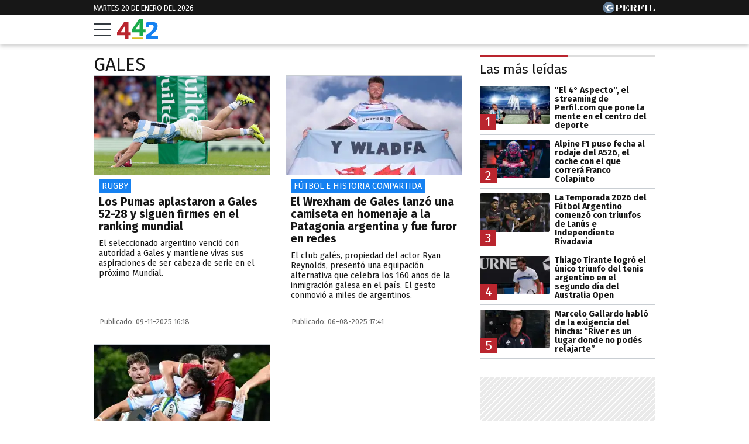

--- FILE ---
content_type: text/html; charset=UTF-8
request_url: https://442.perfil.com/tags/gales
body_size: 13216
content:
<!DOCTYPE html>

<html lang="es">
    <head>
        <meta charset="utf-8">
        <meta name="viewport" content="width=device-width, initial-scale=1, shrink-to-fit=no">
        <meta name="description" content="Periodismo Puro: breaking news, análisis y los mejores columnistas cubriendo los temas más importantes de la Argentina y el mundo">
        <meta property="fb:admins"              content="1519473672,1483151046,1400476054,1348939261,787200720,665292098,100010617798321,653341927,1381624636,1411317735">
        <meta property="fb:app_id"              content="2243118389309392">
        <meta property="fb:pages"               content="117205028312784">
        <title>Gales</title>

        <script>window["sharedData"]={"eplanning":{"client":"2c599","sec":"seccion_tag"}};window["sharedDataNamespace"]="sharedData";window["shared"]=function(e){var n=void 0!==arguments[1]?arguments[1]:null;return[window.sharedDataNamespace].concat("string"==typeof e?e.split("."):[]).reduce(function(e,t){return e===n||"object"!=typeof e||void 0===e[t]?n:e[t]},window)};</script>
        
        <meta name="page-version" content="20-01-2026 07:51:01">
                

        
        
        <link rel="apple-touch-icon" sizes="57x57" href="https://442.perfil.com/images/favicon/apple-icon-57x57.png">
        <link rel="apple-touch-icon" sizes="60x60" href="https://442.perfil.com/images/favicon/apple-icon-60x60.png">
        <link rel="apple-touch-icon" sizes="72x72" href="https://442.perfil.com/images/favicon/apple-icon-72x72.png">
        <link rel="apple-touch-icon" sizes="76x76" href="https://442.perfil.com/images/favicon/apple-icon-76x76.png">
        <link rel="apple-touch-icon" sizes="114x114" href="https://442.perfil.com/images/favicon/apple-icon-114x114.png">
        <link rel="apple-touch-icon" sizes="120x120" href="https://442.perfil.com/images/favicon/apple-icon-120x120.png">
        <link rel="apple-touch-icon" sizes="144x144" href="https://442.perfil.com/images/favicon/apple-icon-144x144.png">
        <link rel="apple-touch-icon" sizes="152x152" href="https://442.perfil.com/images/favicon/apple-icon-152x152.png">
        <link rel="apple-touch-icon" sizes="180x180" href="https://442.perfil.com/images/favicon/apple-icon-180x180.png">
        <link rel="icon" type="image/png" sizes="192x192"  href="https://442.perfil.com/images/favicon/android-icon-192x192.png">
        <link rel="icon" type="image/png" sizes="32x32" href="https://442.perfil.com/images/favicon/favicon-32x32.png">
        <link rel="icon" type="image/png" sizes="96x96" href="https://442.perfil.com/images/favicon/favicon-96x96.png">
        <link rel="icon" type="image/png" sizes="16x16" href="https://442.perfil.com/images/favicon/favicon-16x16.png">
        <link rel="manifest" href="https://442.perfil.com/images/favicon/manifest.json">
        <meta name="msapplication-TileColor" content="#ffffff">
        <meta name="msapplication-TileImage" content="https://442.perfil.com/images/favicon/ms-icon-144x144.png">
        <meta name="theme-color" content="#ffffff">
        

        <link rel="preconnect" href="https://ads.us.e-planning.net">
        <link rel="preconnect" href="https://libs.lavoz.com.ar">
        <link rel="preconnect" href="https://www.google-analytics.com">
        <link rel="preconnect" href="https://fonts.googleapis.com">
        <link rel="preconnect" href="https://fonts.gstatic.com" crossorigin>
        
        
        <link rel="preconnect" href="https://fonts.googleapis.com">
        <link rel="preconnect" href="https://fonts.gstatic.com" crossorigin>
        <link href="https://fonts.googleapis.com/css2?family=Fira+Sans:ital,wght@0,400;0,700;1,400;1,700&display=swap" rel="stylesheet">
        

        	<link rel="stylesheet" href="/css/channels-high.css?id=0a2c6798c33102c916d0">
	<link rel="stylesheet" href="/css/channels-low.css?id=658e600f479318da2cb7" media="print" onload="this.media='all'">

        
        
        <script type="text/javascript">
            window.paywall = window.paywall || {}
            window.paywallConfig = window.paywallConfig || {}
            window.perfilContent = window.perfilContent || {}
            paywall.queue = window.paywall.queue || []

            window.paywallConfig.loginwallLimit = 20
            window.paywallConfig.paywallLimit = 40
            window.paywallConfig.enableSocket = true
            window.paywallConfig.socketHoursPeriodicity = 6
            window.paywallConfig.socketHoursPeriodicitySubs = 24
        </script>
        

        	 <!-- Google Tag Manager -->
                        <script type="text/javascript">
                window.dataLayer = window.dataLayer || [];
                window.dataLayer.push({
    "brand": "442",
    "brandPretty": "442",
    "environment": "main",
    "pageCategory": "vitrina de notas",
    "articleFormat": "estandar"
});
                console.log('GTM', window.dataLayer);
                (function(w,d,s,l,i){w[l]=w[l]||[];w[l].push({'gtm.start':
                        new Date().getTime(),event:'gtm.js'});var f=d.getElementsByTagName(s)[0],
                    j=d.createElement(s),dl=l!='dataLayer'?'&l='+l:'';j.async=true;j.src=
                    'https://www.googletagmanager.com/gtm.js?id='+i+dl;f.parentNode.insertBefore(j,f);
                })(window,document,'script','dataLayer','GTM-TZVZ4BF');
            </script>
            <noscript><iframe src="https://www.googletagmanager.com/ns.html?id=GTM-TZVZ4BF" height="0" width="0" style="display:none;visibility:hidden"></iframe></noscript>
                <!-- /Google Tag Manager -->

 

         <script>
          var _comscore = _comscore || [];
          _comscore.push({ c1: "2", c2: "6906401", options: {enableFirstPartyCookie: true, bypassUserConsentRequirementFor1PCookie: true} });
          (function() {
            var s = document.createElement("script"), el = document.getElementsByTagName("script")[0]; s.defer = true;
            s.src = (document.location.protocol == "https:" ? "https://sb" : "http://b") + ".scorecardresearch.com/beacon.js";
            el.parentNode.insertBefore(s, el);
          })();
        </script>
        <noscript>
            <img src="https://b.scorecardresearch.com/p?c1=2&c2=6906401&cv=2.0&cj=1" />
        </noscript>
    
    
     
         <script type="text/javascript">
          function e(e){var t=!(arguments.length>1&&void 0!==arguments[1])||arguments[1],c=document.createElement("script");c.src=e,t?c.type="module":(c.async=!0,c.type="text/javascript",c.setAttribute("nomodule",""));var n=document.getElementsByTagName("script")[0];n.parentNode.insertBefore(c,n)}function t(t,c,n){var a,o,r;null!==(a=t.marfeel)&&void 0!==a||(t.marfeel={}),null!==(o=(r=t.marfeel).cmd)&&void 0!==o||(r.cmd=[]),t.marfeel.config=n,t.marfeel.config.accountId=c;var i="https://sdk.mrf.io/statics";e("".concat(i,"/marfeel-sdk.js?id=").concat(c),!0),e("".concat(i,"/marfeel-sdk.es5.js?id=").concat(c),!1)}!function(e,c){var n=arguments.length>2&&void 0!==arguments[2]?arguments[2]:{};t(e,c,n)}(window,6906401,{} /*config*/);
        </script>
    
    
     

        
                

        
                

        
                    <script type="text/javascript">
              function e(e){var t=!(arguments.length>1&&void 0!==arguments[1])||arguments[1],c=document.createElement("script");c.src=e,t?c.type="module":(c.async=!0,c.type="text/javascript",c.setAttribute("nomodule",""));var n=document.getElementsByTagName("script")[0];n.parentNode.insertBefore(c,n)}function t(t,c,n){var a,o,r;null!==(a=t.marfeel)&&void 0!==a||(t.marfeel={}),null!==(o=(r=t.marfeel).cmd)&&void 0!==o||(r.cmd=[]),t.marfeel.config=n,t.marfeel.config.accountId=c;var i="https://sdk.mrf.io/statics";e("".concat(i,"/marfeel-sdk.js?id=").concat(c),!0),e("".concat(i,"/marfeel-sdk.es5.js?id=").concat(c),!1)}!function(e,c){var n=arguments.length>2&&void 0!==arguments[2]?arguments[2]:{};t(e,c,n)}(window,1740,{} /*config*/);
            </script>
                

        <!-- InMobi Choice. Consent Manager Tag v3.0 (for TCF 2.2) -->
<script type="text/javascript" async=true>
  (function() {
    var host = window.location.hostname;
    var element = document.createElement('script');
    var firstScript = document.getElementsByTagName('script')[0];
    var url = 'https://cmp.inmobi.com'
      .concat('/choice/', 'JLynYhbuKN0hh', '/', host, '/choice.js?tag_version=V3');
    var uspTries = 0;
    var uspTriesLimit = 3;
    element.async = true;
    element.type = 'text/javascript';
    element.src = url;

    firstScript.parentNode.insertBefore(element, firstScript);

    function makeStub() {
      var TCF_LOCATOR_NAME = '__tcfapiLocator';
      var queue = [];
      var win = window;
      var cmpFrame;

      function addFrame() {
        var doc = win.document;
        var otherCMP = !!(win.frames[TCF_LOCATOR_NAME]);

        if (!otherCMP) {
          if (doc.body) {
            var iframe = doc.createElement('iframe');

            iframe.style.cssText = 'display:none';
            iframe.name = TCF_LOCATOR_NAME;
            doc.body.appendChild(iframe);
          } else {
            setTimeout(addFrame, 5);
          }
        }
        return !otherCMP;
      }

      function tcfAPIHandler() {
        var gdprApplies;
        var args = arguments;

        if (!args.length) {
          return queue;
        } else if (args[0] === 'setGdprApplies') {
          if (
            args.length > 3 &&
            args[2] === 2 &&
            typeof args[3] === 'boolean'
          ) {
            gdprApplies = args[3];
            if (typeof args[2] === 'function') {
              args[2]('set', true);
            }
          }
        } else if (args[0] === 'ping') {
          var retr = {
            gdprApplies: gdprApplies,
            cmpLoaded: false,
            cmpStatus: 'stub'
          };

          if (typeof args[2] === 'function') {
            args[2](retr);
          }
        } else {
          if(args[0] === 'init' && typeof args[3] === 'object') {
            args[3] = Object.assign(args[3], { tag_version: 'V3' });
          }
          queue.push(args);
        }
      }

      function postMessageEventHandler(event) {
        var msgIsString = typeof event.data === 'string';
        var json = {};

        try {
          if (msgIsString) {
            json = JSON.parse(event.data);
          } else {
            json = event.data;
          }
        } catch (ignore) {}

        var payload = json.__tcfapiCall;

        if (payload) {
          window.__tcfapi(
            payload.command,
            payload.version,
            function(retValue, success) {
              var returnMsg = {
                __tcfapiReturn: {
                  returnValue: retValue,
                  success: success,
                  callId: payload.callId
                }
              };
              if (msgIsString) {
                returnMsg = JSON.stringify(returnMsg);
              }
              if (event && event.source && event.source.postMessage) {
                event.source.postMessage(returnMsg, '*');
              }
            },
            payload.parameter
          );
        }
      }

      while (win) {
        try {
          if (win.frames[TCF_LOCATOR_NAME]) {
            cmpFrame = win;
            break;
          }
        } catch (ignore) {}

        if (win === window.top) {
          break;
        }
        win = win.parent;
      }
      if (!cmpFrame) {
        addFrame();
        win.__tcfapi = tcfAPIHandler;
        win.addEventListener('message', postMessageEventHandler, false);
      }
    };

    makeStub();

    var uspStubFunction = function() {
      var arg = arguments;
      if (typeof window.__uspapi !== uspStubFunction) {
        setTimeout(function() {
          if (typeof window.__uspapi !== 'undefined') {
            window.__uspapi.apply(window.__uspapi, arg);
          }
        }, 500);
      }
    };

    var checkIfUspIsReady = function() {
      uspTries++;
      if (window.__uspapi === uspStubFunction && uspTries < uspTriesLimit) {
        console.warn('USP is not accessible');
      } else {
        clearInterval(uspInterval);
      }
    };

    if (typeof window.__uspapi === 'undefined') {
      window.__uspapi = uspStubFunction;
      var uspInterval = setInterval(checkIfUspIsReady, 6000);
    }
  })();
</script>
<!-- End InMobi Choice. Consent Manager Tag v3.0 (for TCF 2.2) -->
    </head>

    <body id="app-body" class="pf-channel-show">
         <div class="pre-header">
	<div class="container max-width margin-auto">
		<div class="time-top">martes 20 de enero del 2026</div>
		<div class="perfil-logo">
			<a href="https://www.perfil.com" target="_blank" title="Ir a Perfil.com" rel="noreferrer" aria-label="Ir a Perfil.com">
				<svg width="90" height="20" viewBox="0 0 89.54 20.05"><circle cx="10.03" cy="10.03" r="10.03" fill="#627c97"/><path d="M89.32,16.07l.22-4.16-.84-.08c-.66,2.5-1.88,3.4-4.58,3.4-1,0-1.28,0-1.28-.81V6.66c0-.61.14-.8.86-.8h1.06v-.8H78.12v.8H79c.74,0,.84.19.84.8v7.81c0,.61-.14.79-.86.79h-.85v.81Zm-11.68-11H71.05v.8H72c.73,0,.85.19.85.8v7.81c0,.61-.13.79-.85.79h-.93v.81h6.59v-.81h-1c-.72,0-.84-.18-.84-.79V6.66c0-.61.12-.8.84-.8h1Zm-7.53,0h-11v.8H60c.73,0,.85.19.85.8v7.81c0,.61-.13.79-.85.79h-.86v.81h6.73v-.81H64.68c-.72,0-.84-.18-.84-.79V10.8h.23c1.48,0,2.1.57,2.39,2.1h.83V7.85h-.83C66.17,9.38,65.57,10,64.07,10h-.23V6.71c0-.76.25-.82,1.22-.82,2.57,0,3.73.8,4.36,3.14h.83ZM50.47,10.78c.23,0,.47,0,.67,0,1.93,0,2.28.51,2.4,2.18a5,5,0,0,0,.35,2.37,2.61,2.61,0,0,0,2.43,1,2.5,2.5,0,0,0,2.8-2.68v-.12h-.85c0,1-.22,1.49-.71,1.49-.75,0-.58-1.12-1.07-2.47a2.67,2.67,0,0,0-2.58-1.9v-.11c2.38-.08,3.74-1.1,3.74-2.7,0-1.81-1.53-2.79-4.51-2.79h-7.4v.79h.91c.65,0,.85.17.85.81v7.81c0,.64-.2.79-.85.79h-.91v.81h6.47v-.81h-.9c-.64,0-.84-.14-.84-.79V10.78Zm0-4.09c0-.74.18-.83,1.29-.83,2,0,2.82.45,2.82,2s-1,2.1-3.41,2.1a5.62,5.62,0,0,1-.7,0V6.69ZM33.36,16.07h11.3l.22-4.13L44,11.88c-.65,2.53-1.92,3.41-4.74,3.41-1,0-1.28-.07-1.28-.82V10.8h.24c1.47,0,2.09.57,2.38,2.1h.84V7.85h-.84C40.35,9.38,39.75,10,38.26,10H38V6.66c0-.76.25-.82,1.23-.82,2.58,0,3.75.82,4.36,3.19h.82l-.13-4H33.36v.8h.84c.74,0,.86.19.86.8v7.81c0,.61-.14.79-.86.79h-.84v.81Zm-7.78-1.6V11.34c.6,0,1.15,0,1.67,0,3.74,0,5.57-1,5.57-3.17s-1.57-3.13-4.61-3.13h-7.4v.8h.91c.74,0,.86.19.86.8v7.81c0,.61-.14.79-.86.79h-.91v.81h6.65v-.81H26.4C25.71,15.26,25.58,15.11,25.58,14.47Zm0-7.65c0-.86.2-1,1.31-1,2,0,2.73.56,2.73,2.33s-.92,2.33-3.2,2.33a6.06,6.06,0,0,1-.84,0Z" fill="#fff"/><path d="M8.89,10.24s0,0,0,0a1.93,1.93,0,0,1,.09-.91A2,2,0,0,1,10.06,8a12.43,12.43,0,0,1,1.63-.58c.68-.19,2.12-.53,2.12-.53s.74-.17,1.33-.27,1.08-.15,1.3-.21A3,3,0,0,0,17.5,5.9c-.24.2.06,0,0,0l.07,0s.3-.31.25-.56-.49-.2-.49-.2-.88,0-1.15,0-.31.12-.5.29a.83.83,0,0,1-.61.29c-.3,0-1.69-.2-2.27-.19a13,13,0,0,0-3.11.32A9.17,9.17,0,0,0,8,6.38a2.88,2.88,0,0,0-1.08.78,2,2,0,0,0-.26,1.1c0,.24.14.67,0,.82s-.79.16-1,.13a2.69,2.69,0,0,1-.89-.3A1,1,0,0,1,4.3,8.3c-.09-.7-.27-1-.76-1a3.36,3.36,0,0,0-1,.19,4.91,4.91,0,0,1-.69.14c-.29,0-.65,0-.65.1s.21.11.81.09A2.1,2.1,0,0,1,3.27,8a1.07,1.07,0,0,1,.45.68c.16.55.1.69.35.83a11.13,11.13,0,0,0,1.28.54.94.94,0,0,1,.68.87c0,.12,0,.92,0,1.17a3,3,0,0,0,.65,1.52A3.65,3.65,0,0,0,8.2,14.78c1.11.54,1.12.49,1.36.61a2.29,2.29,0,0,1,.69.38c.07.09.24.29.37.31l4.12,0s.26,0,.13-.29a1.15,1.15,0,0,0-.53-.54,3.15,3.15,0,0,0-1-.34,9.49,9.49,0,0,1-2-.53,8.28,8.28,0,0,1-1.93-1.22,2.54,2.54,0,0,1-1-1.28.9.9,0,0,1,.13-.6.42.42,0,0,1,.27-.13l.61,0c.28,0,.92.1,1.29.14s1.71.24,2.16.33,2.08.56,2.3.62,1.36.5,1.48.36a.59.59,0,0,0,.07-.16c.09-.2.51-2.62.51-2.62s.05-.32-.36-.33a4.12,4.12,0,0,0-.77-.05,15.82,15.82,0,0,0-1.84.24c-.91.16-1.87.39-1.87.39a12,12,0,0,1-1.24.25A7.87,7.87,0,0,1,9,10.33a.45.45,0,0,1-.11-.09" fill="#fff"/></svg>
			</a>
		</div>
	</div>
</div>
<header class="main-header">
    <div class="container max-width margin-auto">
		<button class="hamburguer" id="burguer" onclick="abreMenu()" title="menu">
			<div class="bar-1"></div>
			<div class="bar-2"></div>
			<div class="bar-3"></div>
		</button>
		<div class="site-logo">
			<a href="https://442.perfil.com/" title="Ir a la Home de 442">
			<svg viewBox="0 0 153.7 75.02"><path d="M51.47,51.31V62.22H42.6v12.6H28.93V62.22H0V51.75Q24.75,15.29,27.77,10.93l14.83,0v40.4Zm-38.16,0h15.8V27.88Z" fill="#ba252e"/><path d="M107,40.38V51.3H98.11V63.9H84.44V51.3H55.56l-.05-10.47Q80.26,4.35,83.29,0H98.11V40.38Zm-38.16,0h15.8V17Z" fill="#1BAB4B"/><path d="M153.7,64.13V75H107.82V64.13q6.93-5.59,10.56-8.61t8-7.06a66.81,66.81,0,0,0,6.44-6.56,29.38,29.38,0,0,0,3.46-5.41A12.53,12.53,0,0,0,137.73,31a8.05,8.05,0,0,0-2.84-6.48,11.29,11.29,0,0,0-7.54-2.4,22.16,22.16,0,0,0-4.17.4,26.2,26.2,0,0,0-3.11.76l-1,.44-.88,7.54h-9.32l-.44-16.41A58.2,58.2,0,0,1,128,11.33q11.53,0,17.88,4t6.34,13.45a24.84,24.84,0,0,1-1.55,8.7,31.61,31.61,0,0,1-5.19,8.65,90,90,0,0,1-7.68,8.34q-4,3.86-10.69,9.63Z" fill="#1581f1"/><rect x="55.6" y="71.1" width="42.6" height="3.92" fill="#d8be21"/></svg>
			</a>
		</div>
	</div>


		
	<nav class="navbar" id="main-menu">
		<div class="container margin-auto max-width">


			
			<form method="get" action="https://442.perfil.com/buscador" class="search-form">
				<input class="search-form__input" name="q" type="text" placeholder="Buscar" aria-label="Buscar" value="">
				<button class="search-form__btn" type="submit" aria-label="Buscar"><svg width="20" height="20" viewBox="0 0 20.16 19.69"><path d="M759.59,757.67,755.86,754a8.76,8.76,0,1,0-1.56,1.7L758,759.3a1.15,1.15,0,0,0,1.63,0h0A1.17,1.17,0,0,0,759.59,757.67ZM742,748.82a6.66,6.66,0,1,1,6.65,6.66A6.65,6.65,0,0,1,742,748.82Z" transform="translate(-739.76 -739.95)" fill="#171717"/></svg></button>
			</form>
			<ul class="nav main-menu">
                                                            <li><a href="https://442.perfil.com/tags/liga-profesional" target="_blank" class="Liga Profesional" title="Liga Profesional" rel="noreferrer">Liga Profesional</a></li>
    				                                                            <li><a href="/seccion/futbol" target="_self" class="futbol" title="Fútbol" rel="noreferrer">Fútbol</a></li>
    				                                                            <li><a href="https://442.perfil.com/seccion/automovilismo" target="_self" class="Fórmula 1" title="Fórmula 1" rel="noreferrer">Fórmula 1</a></li>
    				                                                            <li><a href="/seccion/basquet" target="_self" class="basquet" title="Básquet" rel="noreferrer">Básquet</a></li>
    				                                                            <li><a href="/seccion/tenis" target="_self" class="tenis" title="Tenis" rel="noreferrer">Tenis</a></li>
    				                                                            <li><a href="/seccion/opinion" target="_self" class="opinion" title="Opinión" rel="noreferrer">Opinión</a></li>
    				                                                            <li><a href="/seccion/polideportivo" target="_self" class="masdeportes" title="Más deportes" rel="noreferrer">Más Deportes</a></li>
    				                			</ul>
			<ul class="nav topics">
                                    <li class="item-1">
                        <a href="/ultimo-momento" target="_self" class="" title="Último momento" rel="noreferrer">
                            Temas del día
                        </a>
                    </li>
                                    <li class="item-2">
                        <a href="https://442.perfil.com/noticias/tenis/thiago-tirante-solana-sierra-cuadro-principal-australia-open-2026.phtml" target="_self" class="Australia Open" title="Australia Open" rel="noreferrer">
                            Australia Open
                        </a>
                    </li>
                                    <li class="item-3">
                        <a href="https://442.perfil.com/noticias/futbol/boca-vs-olimpia-amistoso-de-pretemporada-2026.phtml" target="_self" class="Boca Juniors" title="Boca Juniors" rel="noreferrer">
                            Boca
                        </a>
                    </li>
                                    <li class="item-4">
                        <a href="https://442.perfil.com/noticias/futbol/lo-que-dejo-la-pretemporada-del-river-de-marcelo-gallardo-a-una-semana-del-debut-oficial.phtml" target="_self" class="River Plate" title="River Plate" rel="noreferrer">
                            River 
                        </a>
                    </li>
                                    <li class="item-5">
                        <a href="https://442.perfil.com/noticias/automovilismo/franco-colapinto-se-sumo-a-un-trend-retro-y-sorprendio-con-una-foto-de-hace-10-anos-junto-a-un-piloto-de-formula-1.phtml" target="_self" class="Lionel Messi" title="Lionel Messi" rel="noreferrer">
                            Franco Colapinto
                        </a>
                    </li>
                                    <li class="item-6">
                        <a href="https://442.perfil.com/noticias/futbol/lionel-messi-expreso-su-arrepentimiento-de-haber-hecho-el-topo-gigio-en-qatar-2022.phtml" target="_self" class="Lionel Messi" title="Lionel Messi" rel="noreferrer">
                            Lionel Messi
                        </a>
                    </li>
                            </ul>
		</div>
	</nav>
</header>
<script>
	function abreMenu() {
		var b = document.getElementById("burguer");
		var n = document.getElementById("main-menu");
	  	b.classList.toggle("open");
	  	n.classList.toggle("mostrar");
	}
</script> 

        
<main class="main-container max-width margin-auto container-white considebar">

	<div class="seccion tag" id="gales">

		<h1 class="seccion-titulo gales">gales</h1>

		
			<article class="articulo nota-0">
    <a href="https://442.perfil.com/noticias/rugby/los-pumas-aplastaron-a-gales-52-28-y-siguen-firmes-en-el-ranking-mundial.phtml">
        <figure>
                            <picture class="">
                <img src="https://fotos.perfil.com/2025/11/09/cropped/696/392/center/geronimo-prisciantelli-2134634.jpg" alt="">
                </picture>
                    </figure>
        <div class="meta-content">
                            <span class="hat">Rugby </span>
                        <h2>Los Pumas aplastaron a Gales 52-28 y siguen firmes en el ranking mundial</h2>
            <p class="headline">El seleccionado argentino venció con autoridad a Gales y mantiene vivas sus aspiraciones de ser cabeza de serie en el próximo Mundial. </p>
                    </div>
                    <span class="date-time">
                Publicado: 09-11-2025 16:18
            </span>
            </a>
</article>
		
			<article class="articulo nota-1">
    <a href="https://442.perfil.com/noticias/futbol/el-wrexham-de-gales-lanzo-una-camiseta-en-homenaje-a-la-patagonia-argentina-y-fue-furor-en-redes.phtml">
        <figure>
                             <picture class="cls-optimized">
        
                                    <source media="(max-width: 320px)" srcset="https://fotos.perfil.com/2025/08/06/trim/320/182/wrexham-2075709.jpg?webp" type="image/webp" />
                                                <source media="(max-width: 360px)" srcset="https://fotos.perfil.com/2025/08/06/trim/360/205/wrexham-2075709.jpg?webp" type="image/webp" />
                                                <source media="(max-width: 375px)" srcset="https://fotos.perfil.com/2025/08/06/trim/375/213/wrexham-2075709.jpg?webp" type="image/webp" />
                                                <source media="(max-width: 414px)" srcset="https://fotos.perfil.com/2025/08/06/trim/414/236/wrexham-2075709.jpg?webp" type="image/webp" />
                                                <source media="(max-width: 768px)" srcset="https://fotos.perfil.com/2025/08/06/trim/538/307/wrexham-2075709.jpg?webp" type="image/webp" />
                                                <source media="(max-width: 1020px)" srcset="https://fotos.perfil.com/2025/08/06/trim/347/198/wrexham-2075709.jpg?webp" type="image/webp" />
                                                <source media="(max-width: 1294px)" srcset="https://fotos.perfil.com/2025/08/06/trim/300/171/wrexham-2075709.jpg?webp" type="image/webp" />
                                                <source media="(max-width: 1359px)" srcset="https://fotos.perfil.com/2025/08/06/trim/367/208/wrexham-2075709.jpg?webp" type="image/webp" />
                                                <source srcset="https://fotos.perfil.com/2025/08/06/trim/420/239/wrexham-2075709.jpg?webp" type="image/webp" />
                    
        
                                    <source media="(max-width: 320px)" srcset="https://fotos.perfil.com/2025/08/06/trim/320/182/wrexham-2075709.jpg" />
                                                <source media="(max-width: 360px)" srcset="https://fotos.perfil.com/2025/08/06/trim/360/205/wrexham-2075709.jpg" />
                                                <source media="(max-width: 375px)" srcset="https://fotos.perfil.com/2025/08/06/trim/375/213/wrexham-2075709.jpg" />
                                                <source media="(max-width: 414px)" srcset="https://fotos.perfil.com/2025/08/06/trim/414/236/wrexham-2075709.jpg" />
                                                <source media="(max-width: 768px)" srcset="https://fotos.perfil.com/2025/08/06/trim/538/307/wrexham-2075709.jpg" />
                                                <source media="(max-width: 1020px)" srcset="https://fotos.perfil.com/2025/08/06/trim/347/198/wrexham-2075709.jpg" />
                                                <source media="(max-width: 1294px)" srcset="https://fotos.perfil.com/2025/08/06/trim/300/171/wrexham-2075709.jpg" />
                                                <source media="(max-width: 1359px)" srcset="https://fotos.perfil.com/2025/08/06/trim/367/208/wrexham-2075709.jpg" />
                                                <img alt="" class="img-fluid" src="https://fotos.perfil.com/2025/08/06/trim/420/239/wrexham-2075709.jpg"  loading="lazy" width="300" height="180"  >
                        </picture>
 
                    </figure>
        <div class="meta-content">
                            <span class="hat">Fútbol e historia compartida</span>
                        <h2>El Wrexham de Gales lanzó una camiseta en homenaje a la Patagonia argentina y fue furor en redes</h2>
            <p class="headline">El club galés, propiedad del actor Ryan Reynolds, presentó una equipación alternativa que celebra los 160 años de la inmigración galesa en el país. El gesto conmovió a miles de argentinos.</p>
                    </div>
                    <span class="date-time">
                Publicado: 06-08-2025 17:41
            </span>
            </a>
</article>
		
			<article class="articulo nota-2">
    <a href="https://442.perfil.com/noticias/rugby/los-pumas-triunfaron-ante-gales-en-su-debut-en-el-mundial-sub-20-de-rugby.phtml">
        <figure>
                             <picture class="cls-optimized">
        
                                    <source media="(max-width: 320px)" srcset="https://fotos.perfil.com/2025/06/30/trim/320/182/pumas-2052100.jpg?webp" type="image/webp" />
                                                <source media="(max-width: 360px)" srcset="https://fotos.perfil.com/2025/06/30/trim/360/205/pumas-2052100.jpg?webp" type="image/webp" />
                                                <source media="(max-width: 375px)" srcset="https://fotos.perfil.com/2025/06/30/trim/375/213/pumas-2052100.jpg?webp" type="image/webp" />
                                                <source media="(max-width: 414px)" srcset="https://fotos.perfil.com/2025/06/30/trim/414/236/pumas-2052100.jpg?webp" type="image/webp" />
                                                <source media="(max-width: 768px)" srcset="https://fotos.perfil.com/2025/06/30/trim/538/307/pumas-2052100.jpg?webp" type="image/webp" />
                                                <source media="(max-width: 1020px)" srcset="https://fotos.perfil.com/2025/06/30/trim/347/198/pumas-2052100.jpg?webp" type="image/webp" />
                                                <source media="(max-width: 1294px)" srcset="https://fotos.perfil.com/2025/06/30/trim/300/171/pumas-2052100.jpg?webp" type="image/webp" />
                                                <source media="(max-width: 1359px)" srcset="https://fotos.perfil.com/2025/06/30/trim/367/208/pumas-2052100.jpg?webp" type="image/webp" />
                                                <source srcset="https://fotos.perfil.com/2025/06/30/trim/420/239/pumas-2052100.jpg?webp" type="image/webp" />
                    
        
                                    <source media="(max-width: 320px)" srcset="https://fotos.perfil.com/2025/06/30/trim/320/182/pumas-2052100.jpg" />
                                                <source media="(max-width: 360px)" srcset="https://fotos.perfil.com/2025/06/30/trim/360/205/pumas-2052100.jpg" />
                                                <source media="(max-width: 375px)" srcset="https://fotos.perfil.com/2025/06/30/trim/375/213/pumas-2052100.jpg" />
                                                <source media="(max-width: 414px)" srcset="https://fotos.perfil.com/2025/06/30/trim/414/236/pumas-2052100.jpg" />
                                                <source media="(max-width: 768px)" srcset="https://fotos.perfil.com/2025/06/30/trim/538/307/pumas-2052100.jpg" />
                                                <source media="(max-width: 1020px)" srcset="https://fotos.perfil.com/2025/06/30/trim/347/198/pumas-2052100.jpg" />
                                                <source media="(max-width: 1294px)" srcset="https://fotos.perfil.com/2025/06/30/trim/300/171/pumas-2052100.jpg" />
                                                <source media="(max-width: 1359px)" srcset="https://fotos.perfil.com/2025/06/30/trim/367/208/pumas-2052100.jpg" />
                                                <img alt="" class="img-fluid" src="https://fotos.perfil.com/2025/06/30/trim/420/239/pumas-2052100.jpg"  loading="lazy" width="300" height="180"  >
                        </picture>
 
                    </figure>
        <div class="meta-content">
                            <span class="hat">Rugby</span>
                        <h2>Los Pumas triunfaron ante Gales en su debut en el Mundial Sub 20 de Rugby</h2>
            <p class="headline">El conjunto nacional logró un importante resultado en el certamen internacional. Comparten su zona con España y Francia.</p>
                    </div>
                    <span class="date-time">
                Publicado: 29-06-2025 23:44
            </span>
            </a>
</article>
		
	</div>

	<div class="sidebar">
		 <div class="content-sidebar visibility-auto">

    

    
         <div id="mas-leidas" class="masvistas">
    <header class="masvistas__titulo">
        <a href="https://442.perfil.com/mas-leidas">Las más leídas</a>
    </header>

            <article class="masvistas__nota nota-0">
            <a href="https://442.perfil.com/noticias/polideportivo/el-4-aspecto-el-streaming-de-perfilcom-que-pone-la-mente-en-el-centro-del-deporte.phtml" class="enlace">
            <span class="rankOrder">1</span>

             <picture class="cls-optimized">
        
                                    <source media="(max-width: 425px)" srcset="https://fotos.perfil.com/2026/01/13/trim/166/94/el-4-aspecto-2169062.jpeg?webp" type="image/webp" />
                                                <source media="(max-width: 768px)" srcset="https://fotos.perfil.com/2026/01/13/trim/216/123/el-4-aspecto-2169062.jpeg?webp" type="image/webp" />
                                                <source srcset="https://fotos.perfil.com/2026/01/13/trim/156/88/el-4-aspecto-2169062.jpeg?webp" type="image/webp" />
                    
        
                                    <source media="(max-width: 425px)" srcset="https://fotos.perfil.com/2026/01/13/trim/166/94/el-4-aspecto-2169062.jpeg" />
                                                <source media="(max-width: 768px)" srcset="https://fotos.perfil.com/2026/01/13/trim/216/123/el-4-aspecto-2169062.jpeg" />
                                                <img alt="" class="img-fluid" src="https://fotos.perfil.com/2026/01/13/trim/156/88/el-4-aspecto-2169062.jpeg"  loading="lazy" width="300" height="180"  >
                        </picture>
 
            <span class="enlace__titulo"> &quot;El 4° Aspecto&quot;, el streaming de Perfil.com que pone la mente en el centro del deporte</span>
            </a>
        </article>
            <article class="masvistas__nota nota-1">
            <a href="https://442.perfil.com/noticias/automovilismo/alpine-f1-puso-fecha-al-rodaje-del-a526-el-coche-con-el-que-correra-franco-colapinto.phtml" class="enlace">
            <span class="rankOrder">2</span>

             <picture class="cls-optimized">
        
                                    <source media="(max-width: 425px)" srcset="https://fotos.perfil.com/2026/01/19/trim/166/94/franco-colapinto-2172096.jpg?webp" type="image/webp" />
                                                <source media="(max-width: 768px)" srcset="https://fotos.perfil.com/2026/01/19/trim/216/123/franco-colapinto-2172096.jpg?webp" type="image/webp" />
                                                <source srcset="https://fotos.perfil.com/2026/01/19/trim/156/88/franco-colapinto-2172096.jpg?webp" type="image/webp" />
                    
        
                                    <source media="(max-width: 425px)" srcset="https://fotos.perfil.com/2026/01/19/trim/166/94/franco-colapinto-2172096.jpg" />
                                                <source media="(max-width: 768px)" srcset="https://fotos.perfil.com/2026/01/19/trim/216/123/franco-colapinto-2172096.jpg" />
                                                <img alt="" class="img-fluid" src="https://fotos.perfil.com/2026/01/19/trim/156/88/franco-colapinto-2172096.jpg"  loading="lazy" width="300" height="180"  >
                        </picture>
 
            <span class="enlace__titulo"> Alpine F1 puso fecha al rodaje del A526, el coche con el que correrá Franco Colapinto</span>
            </a>
        </article>
            <article class="masvistas__nota nota-2">
            <a href="https://442.perfil.com/noticias/futbol/copa-argentina-2026-inicio-de-temporada-partidos-enero.phtml" class="enlace">
            <span class="rankOrder">3</span>

             <picture class="cls-optimized">
        
                                    <source media="(max-width: 425px)" srcset="https://fotos.perfil.com/2026/01/19/trim/166/94/lanus-en-la-copa-argentina-2026-2171868.jpg?webp" type="image/webp" />
                                                <source media="(max-width: 768px)" srcset="https://fotos.perfil.com/2026/01/19/trim/216/123/lanus-en-la-copa-argentina-2026-2171868.jpg?webp" type="image/webp" />
                                                <source srcset="https://fotos.perfil.com/2026/01/19/trim/156/88/lanus-en-la-copa-argentina-2026-2171868.jpg?webp" type="image/webp" />
                    
        
                                    <source media="(max-width: 425px)" srcset="https://fotos.perfil.com/2026/01/19/trim/166/94/lanus-en-la-copa-argentina-2026-2171868.jpg" />
                                                <source media="(max-width: 768px)" srcset="https://fotos.perfil.com/2026/01/19/trim/216/123/lanus-en-la-copa-argentina-2026-2171868.jpg" />
                                                <img alt="" class="img-fluid" src="https://fotos.perfil.com/2026/01/19/trim/156/88/lanus-en-la-copa-argentina-2026-2171868.jpg"  loading="lazy" width="300" height="180"  >
                        </picture>
 
            <span class="enlace__titulo"> La Temporada 2026 del Fútbol Argentino comenzó con triunfos de Lanús e Independiente Rivadavia</span>
            </a>
        </article>
            <article class="masvistas__nota nota-3">
            <a href="https://442.perfil.com/noticias/tenis/thiago-tirante-solana-sierra-cuadro-principal-australia-open-2026.phtml" class="enlace">
            <span class="rankOrder">4</span>

             <picture class="cls-optimized">
        
                                    <source media="(max-width: 425px)" srcset="https://fotos.perfil.com/2026/01/19/trim/166/94/thiago-tirante-en-el-abierto-de-australia-2026-2171811.jpg?webp" type="image/webp" />
                                                <source media="(max-width: 768px)" srcset="https://fotos.perfil.com/2026/01/19/trim/216/123/thiago-tirante-en-el-abierto-de-australia-2026-2171811.jpg?webp" type="image/webp" />
                                                <source srcset="https://fotos.perfil.com/2026/01/19/trim/156/88/thiago-tirante-en-el-abierto-de-australia-2026-2171811.jpg?webp" type="image/webp" />
                    
        
                                    <source media="(max-width: 425px)" srcset="https://fotos.perfil.com/2026/01/19/trim/166/94/thiago-tirante-en-el-abierto-de-australia-2026-2171811.jpg" />
                                                <source media="(max-width: 768px)" srcset="https://fotos.perfil.com/2026/01/19/trim/216/123/thiago-tirante-en-el-abierto-de-australia-2026-2171811.jpg" />
                                                <img alt="" class="img-fluid" src="https://fotos.perfil.com/2026/01/19/trim/156/88/thiago-tirante-en-el-abierto-de-australia-2026-2171811.jpg"  loading="lazy" width="300" height="180"  >
                        </picture>
 
            <span class="enlace__titulo"> Thiago Tirante logró el único triunfo del tenis argentino en el segundo día del Australia Open</span>
            </a>
        </article>
            <article class="masvistas__nota nota-4">
            <a href="https://442.perfil.com/noticias/futbol/marcelo-gallardo-hablo-de-la-exigencia-del-hincha-river-es-un-lugar-donde-no-podes-relajarte.phtml" class="enlace">
            <span class="rankOrder">5</span>

             <picture class="cls-optimized">
        
                                    <source media="(max-width: 425px)" srcset="https://fotos.perfil.com/2026/01/19/trim/166/94/marcelo-gallardo-2172063.jpg?webp" type="image/webp" />
                                                <source media="(max-width: 768px)" srcset="https://fotos.perfil.com/2026/01/19/trim/216/123/marcelo-gallardo-2172063.jpg?webp" type="image/webp" />
                                                <source srcset="https://fotos.perfil.com/2026/01/19/trim/156/88/marcelo-gallardo-2172063.jpg?webp" type="image/webp" />
                    
        
                                    <source media="(max-width: 425px)" srcset="https://fotos.perfil.com/2026/01/19/trim/166/94/marcelo-gallardo-2172063.jpg" />
                                                <source media="(max-width: 768px)" srcset="https://fotos.perfil.com/2026/01/19/trim/216/123/marcelo-gallardo-2172063.jpg" />
                                                <img alt="" class="img-fluid" src="https://fotos.perfil.com/2026/01/19/trim/156/88/marcelo-gallardo-2172063.jpg"  loading="lazy" width="300" height="180"  >
                        </picture>
 
            <span class="enlace__titulo"> Marcelo Gallardo habló de la exigencia del hincha: “River es un lugar donde no podés relajarte”</span>
            </a>
        </article>
    
</div>

 <div style="width: 100%;  min-height: 250px; display: flex; justify-content: center; margin-top: 10px; margin-bottom: 10px; overflow: hidden;" class="ads  d-md-none d-lg-flex">
    <div id="" class="ads-space ads  d-md-none d-lg-flex" data-id="300x250x-pos-" data-w="300" data-h="250" data-loaded="false" data-reload=""></div>
</div>

 
 
    
    
         <div id="mas-leidas-perfil" class="masvistas">
    <header class="masvistas__titulo">
        <a href="https://www.perfil.com/mas-leidas">Más leídas de Perfil</a>
    </header>

            <article class="masvistas__nota nota-0">
            <a href="https://www.perfil.com/noticias/cordoba/german-daffunchio-de-las-pelotas-a-mi-soda-stereo-me-parecio-siempre-una-porqueria.phtml" class="enlace">
            <span class="rankOrder">1</span>
             <picture class="cls-optimized">
        
                                    <source media="(max-width: 320px)" srcset="https://fotos.perfil.com/2026/01/19/trim/128/73/19-01-2026-german-daffunchio-las-pelotas-2171733.jpg?webp" type="image/webp" />
                                                <source media="(max-width: 360px)" srcset="https://fotos.perfil.com/2026/01/19/trim/144/82/19-01-2026-german-daffunchio-las-pelotas-2171733.jpg?webp" type="image/webp" />
                                                <source media="(max-width: 375px)" srcset="https://fotos.perfil.com/2026/01/19/trim/150/85/19-01-2026-german-daffunchio-las-pelotas-2171733.jpg?webp" type="image/webp" />
                                                <source media="(max-width: 414px)" srcset="https://fotos.perfil.com/2026/01/19/trim/166/94/19-01-2026-german-daffunchio-las-pelotas-2171733.jpg?webp" type="image/webp" />
                                                <source media="(max-width: 768px)" srcset="https://fotos.perfil.com/2026/01/19/trim/216/123/19-01-2026-german-daffunchio-las-pelotas-2171733.jpg?webp" type="image/webp" />
                                                <source media="(max-width: 1020px)" srcset="https://fotos.perfil.com/2026/01/19/trim/143/81/19-01-2026-german-daffunchio-las-pelotas-2171733.jpg?webp" type="image/webp" />
                                                <source media="(max-width: 1294px)" srcset="https://fotos.perfil.com/2026/01/19/trim/120/68/19-01-2026-german-daffunchio-las-pelotas-2171733.jpg?webp" type="image/webp" />
                                                <source media="(max-width: 1359px)" srcset="https://fotos.perfil.com/2026/01/19/trim/137/78/19-01-2026-german-daffunchio-las-pelotas-2171733.jpg?webp" type="image/webp" />
                                                <source srcset="https://fotos.perfil.com/2026/01/19/trim/156/88/19-01-2026-german-daffunchio-las-pelotas-2171733.jpg?webp" type="image/webp" />
                    
        
                                    <source media="(max-width: 320px)" srcset="https://fotos.perfil.com/2026/01/19/trim/128/73/19-01-2026-german-daffunchio-las-pelotas-2171733.jpg" />
                                                <source media="(max-width: 360px)" srcset="https://fotos.perfil.com/2026/01/19/trim/144/82/19-01-2026-german-daffunchio-las-pelotas-2171733.jpg" />
                                                <source media="(max-width: 375px)" srcset="https://fotos.perfil.com/2026/01/19/trim/150/85/19-01-2026-german-daffunchio-las-pelotas-2171733.jpg" />
                                                <source media="(max-width: 414px)" srcset="https://fotos.perfil.com/2026/01/19/trim/166/94/19-01-2026-german-daffunchio-las-pelotas-2171733.jpg" />
                                                <source media="(max-width: 768px)" srcset="https://fotos.perfil.com/2026/01/19/trim/216/123/19-01-2026-german-daffunchio-las-pelotas-2171733.jpg" />
                                                <source media="(max-width: 1020px)" srcset="https://fotos.perfil.com/2026/01/19/trim/143/81/19-01-2026-german-daffunchio-las-pelotas-2171733.jpg" />
                                                <source media="(max-width: 1294px)" srcset="https://fotos.perfil.com/2026/01/19/trim/120/68/19-01-2026-german-daffunchio-las-pelotas-2171733.jpg" />
                                                <source media="(max-width: 1359px)" srcset="https://fotos.perfil.com/2026/01/19/trim/137/78/19-01-2026-german-daffunchio-las-pelotas-2171733.jpg" />
                                                <img alt="" class="img-fluid" src="https://fotos.perfil.com/2026/01/19/trim/156/88/19-01-2026-german-daffunchio-las-pelotas-2171733.jpg"  loading="lazy" width="300" height="180"  >
                        </picture>
 
            <span class="enlace__titulo"> Germán Daffunchio, de Las Pelotas: &quot;A mí Soda Stereo me pareció siempre una porquería&quot;</span>
            </a>
        </article>
            <article class="masvistas__nota nota-1">
            <a href="https://www.perfil.com/noticias/nea/anama-ferreira-sobre-la-abogada-argentina-acusada-de-gestos-racistas-en-brasil-presa-la-quiero.phtml" class="enlace">
            <span class="rankOrder">2</span>
             <picture class="cls-optimized">
        
                                    <source media="(max-width: 320px)" srcset="https://fotos.perfil.com/2025/08/24/trim/128/73/anama-ferreira-2085846.jpg?webp" type="image/webp" />
                                                <source media="(max-width: 360px)" srcset="https://fotos.perfil.com/2025/08/24/trim/144/82/anama-ferreira-2085846.jpg?webp" type="image/webp" />
                                                <source media="(max-width: 375px)" srcset="https://fotos.perfil.com/2025/08/24/trim/150/85/anama-ferreira-2085846.jpg?webp" type="image/webp" />
                                                <source media="(max-width: 414px)" srcset="https://fotos.perfil.com/2025/08/24/trim/166/94/anama-ferreira-2085846.jpg?webp" type="image/webp" />
                                                <source media="(max-width: 768px)" srcset="https://fotos.perfil.com/2025/08/24/trim/216/123/anama-ferreira-2085846.jpg?webp" type="image/webp" />
                                                <source media="(max-width: 1020px)" srcset="https://fotos.perfil.com/2025/08/24/trim/143/81/anama-ferreira-2085846.jpg?webp" type="image/webp" />
                                                <source media="(max-width: 1294px)" srcset="https://fotos.perfil.com/2025/08/24/trim/120/68/anama-ferreira-2085846.jpg?webp" type="image/webp" />
                                                <source media="(max-width: 1359px)" srcset="https://fotos.perfil.com/2025/08/24/trim/137/78/anama-ferreira-2085846.jpg?webp" type="image/webp" />
                                                <source srcset="https://fotos.perfil.com/2025/08/24/trim/156/88/anama-ferreira-2085846.jpg?webp" type="image/webp" />
                    
        
                                    <source media="(max-width: 320px)" srcset="https://fotos.perfil.com/2025/08/24/trim/128/73/anama-ferreira-2085846.jpg" />
                                                <source media="(max-width: 360px)" srcset="https://fotos.perfil.com/2025/08/24/trim/144/82/anama-ferreira-2085846.jpg" />
                                                <source media="(max-width: 375px)" srcset="https://fotos.perfil.com/2025/08/24/trim/150/85/anama-ferreira-2085846.jpg" />
                                                <source media="(max-width: 414px)" srcset="https://fotos.perfil.com/2025/08/24/trim/166/94/anama-ferreira-2085846.jpg" />
                                                <source media="(max-width: 768px)" srcset="https://fotos.perfil.com/2025/08/24/trim/216/123/anama-ferreira-2085846.jpg" />
                                                <source media="(max-width: 1020px)" srcset="https://fotos.perfil.com/2025/08/24/trim/143/81/anama-ferreira-2085846.jpg" />
                                                <source media="(max-width: 1294px)" srcset="https://fotos.perfil.com/2025/08/24/trim/120/68/anama-ferreira-2085846.jpg" />
                                                <source media="(max-width: 1359px)" srcset="https://fotos.perfil.com/2025/08/24/trim/137/78/anama-ferreira-2085846.jpg" />
                                                <img alt="" class="img-fluid" src="https://fotos.perfil.com/2025/08/24/trim/156/88/anama-ferreira-2085846.jpg"  loading="lazy" width="300" height="180"  >
                        </picture>
 
            <span class="enlace__titulo"> Anamá Ferreira sobre la abogada argentina acusada de gestos racistas en Brasil: &quot;¡Presa la quiero!&quot;</span>
            </a>
        </article>
            <article class="masvistas__nota nota-2">
            <a href="https://www.perfil.com/noticias/modo-fontevecchia/chaqueno-palavecino-me-pegan-por-haber-cantado-con-milei-dicen-que-cobre-y-es-injusto-modof.phtml" class="enlace">
            <span class="rankOrder">3</span>
             <picture class="cls-optimized">
        
                                    <source media="(max-width: 320px)" srcset="https://fotos.perfil.com/2026/01/19/trim/128/73/javier-milei-canto-junto-al-chaqueno-palavecino-en-el-festival-en-jesus-maria-2026-2171833.jpg?webp" type="image/webp" />
                                                <source media="(max-width: 360px)" srcset="https://fotos.perfil.com/2026/01/19/trim/144/82/javier-milei-canto-junto-al-chaqueno-palavecino-en-el-festival-en-jesus-maria-2026-2171833.jpg?webp" type="image/webp" />
                                                <source media="(max-width: 375px)" srcset="https://fotos.perfil.com/2026/01/19/trim/150/85/javier-milei-canto-junto-al-chaqueno-palavecino-en-el-festival-en-jesus-maria-2026-2171833.jpg?webp" type="image/webp" />
                                                <source media="(max-width: 414px)" srcset="https://fotos.perfil.com/2026/01/19/trim/166/94/javier-milei-canto-junto-al-chaqueno-palavecino-en-el-festival-en-jesus-maria-2026-2171833.jpg?webp" type="image/webp" />
                                                <source media="(max-width: 768px)" srcset="https://fotos.perfil.com/2026/01/19/trim/216/123/javier-milei-canto-junto-al-chaqueno-palavecino-en-el-festival-en-jesus-maria-2026-2171833.jpg?webp" type="image/webp" />
                                                <source media="(max-width: 1020px)" srcset="https://fotos.perfil.com/2026/01/19/trim/143/81/javier-milei-canto-junto-al-chaqueno-palavecino-en-el-festival-en-jesus-maria-2026-2171833.jpg?webp" type="image/webp" />
                                                <source media="(max-width: 1294px)" srcset="https://fotos.perfil.com/2026/01/19/trim/120/68/javier-milei-canto-junto-al-chaqueno-palavecino-en-el-festival-en-jesus-maria-2026-2171833.jpg?webp" type="image/webp" />
                                                <source media="(max-width: 1359px)" srcset="https://fotos.perfil.com/2026/01/19/trim/137/78/javier-milei-canto-junto-al-chaqueno-palavecino-en-el-festival-en-jesus-maria-2026-2171833.jpg?webp" type="image/webp" />
                                                <source srcset="https://fotos.perfil.com/2026/01/19/trim/156/88/javier-milei-canto-junto-al-chaqueno-palavecino-en-el-festival-en-jesus-maria-2026-2171833.jpg?webp" type="image/webp" />
                    
        
                                    <source media="(max-width: 320px)" srcset="https://fotos.perfil.com/2026/01/19/trim/128/73/javier-milei-canto-junto-al-chaqueno-palavecino-en-el-festival-en-jesus-maria-2026-2171833.jpg" />
                                                <source media="(max-width: 360px)" srcset="https://fotos.perfil.com/2026/01/19/trim/144/82/javier-milei-canto-junto-al-chaqueno-palavecino-en-el-festival-en-jesus-maria-2026-2171833.jpg" />
                                                <source media="(max-width: 375px)" srcset="https://fotos.perfil.com/2026/01/19/trim/150/85/javier-milei-canto-junto-al-chaqueno-palavecino-en-el-festival-en-jesus-maria-2026-2171833.jpg" />
                                                <source media="(max-width: 414px)" srcset="https://fotos.perfil.com/2026/01/19/trim/166/94/javier-milei-canto-junto-al-chaqueno-palavecino-en-el-festival-en-jesus-maria-2026-2171833.jpg" />
                                                <source media="(max-width: 768px)" srcset="https://fotos.perfil.com/2026/01/19/trim/216/123/javier-milei-canto-junto-al-chaqueno-palavecino-en-el-festival-en-jesus-maria-2026-2171833.jpg" />
                                                <source media="(max-width: 1020px)" srcset="https://fotos.perfil.com/2026/01/19/trim/143/81/javier-milei-canto-junto-al-chaqueno-palavecino-en-el-festival-en-jesus-maria-2026-2171833.jpg" />
                                                <source media="(max-width: 1294px)" srcset="https://fotos.perfil.com/2026/01/19/trim/120/68/javier-milei-canto-junto-al-chaqueno-palavecino-en-el-festival-en-jesus-maria-2026-2171833.jpg" />
                                                <source media="(max-width: 1359px)" srcset="https://fotos.perfil.com/2026/01/19/trim/137/78/javier-milei-canto-junto-al-chaqueno-palavecino-en-el-festival-en-jesus-maria-2026-2171833.jpg" />
                                                <img alt="" class="img-fluid" src="https://fotos.perfil.com/2026/01/19/trim/156/88/javier-milei-canto-junto-al-chaqueno-palavecino-en-el-festival-en-jesus-maria-2026-2171833.jpg"  loading="lazy" width="300" height="180"  >
                        </picture>
 
            <span class="enlace__titulo"> Chaqueño Palavecino: &quot;Me pegan por haber cantado con Milei, dicen que cobré y es injusto&quot;</span>
            </a>
        </article>
            <article class="masvistas__nota nota-3">
            <a href="https://www.perfil.com/noticias/politica/mundial-2026-el-gobierno-financiara-la-transmision-con-publicidad-y-niega-acuerdo-con-chiqui-tapia.phtml" class="enlace">
            <span class="rankOrder">4</span>
             <picture class="cls-optimized">
        
                                    <source media="(max-width: 320px)" srcset="https://fotos.perfil.com/2025/11/29/trim/128/73/291125adornikarinamileitapia2030xg-2144902.jpg?webp" type="image/webp" />
                                                <source media="(max-width: 360px)" srcset="https://fotos.perfil.com/2025/11/29/trim/144/82/291125adornikarinamileitapia2030xg-2144902.jpg?webp" type="image/webp" />
                                                <source media="(max-width: 375px)" srcset="https://fotos.perfil.com/2025/11/29/trim/150/85/291125adornikarinamileitapia2030xg-2144902.jpg?webp" type="image/webp" />
                                                <source media="(max-width: 414px)" srcset="https://fotos.perfil.com/2025/11/29/trim/166/94/291125adornikarinamileitapia2030xg-2144902.jpg?webp" type="image/webp" />
                                                <source media="(max-width: 768px)" srcset="https://fotos.perfil.com/2025/11/29/trim/216/123/291125adornikarinamileitapia2030xg-2144902.jpg?webp" type="image/webp" />
                                                <source media="(max-width: 1020px)" srcset="https://fotos.perfil.com/2025/11/29/trim/143/81/291125adornikarinamileitapia2030xg-2144902.jpg?webp" type="image/webp" />
                                                <source media="(max-width: 1294px)" srcset="https://fotos.perfil.com/2025/11/29/trim/120/68/291125adornikarinamileitapia2030xg-2144902.jpg?webp" type="image/webp" />
                                                <source media="(max-width: 1359px)" srcset="https://fotos.perfil.com/2025/11/29/trim/137/78/291125adornikarinamileitapia2030xg-2144902.jpg?webp" type="image/webp" />
                                                <source srcset="https://fotos.perfil.com/2025/11/29/trim/156/88/291125adornikarinamileitapia2030xg-2144902.jpg?webp" type="image/webp" />
                    
        
                                    <source media="(max-width: 320px)" srcset="https://fotos.perfil.com/2025/11/29/trim/128/73/291125adornikarinamileitapia2030xg-2144902.jpg" />
                                                <source media="(max-width: 360px)" srcset="https://fotos.perfil.com/2025/11/29/trim/144/82/291125adornikarinamileitapia2030xg-2144902.jpg" />
                                                <source media="(max-width: 375px)" srcset="https://fotos.perfil.com/2025/11/29/trim/150/85/291125adornikarinamileitapia2030xg-2144902.jpg" />
                                                <source media="(max-width: 414px)" srcset="https://fotos.perfil.com/2025/11/29/trim/166/94/291125adornikarinamileitapia2030xg-2144902.jpg" />
                                                <source media="(max-width: 768px)" srcset="https://fotos.perfil.com/2025/11/29/trim/216/123/291125adornikarinamileitapia2030xg-2144902.jpg" />
                                                <source media="(max-width: 1020px)" srcset="https://fotos.perfil.com/2025/11/29/trim/143/81/291125adornikarinamileitapia2030xg-2144902.jpg" />
                                                <source media="(max-width: 1294px)" srcset="https://fotos.perfil.com/2025/11/29/trim/120/68/291125adornikarinamileitapia2030xg-2144902.jpg" />
                                                <source media="(max-width: 1359px)" srcset="https://fotos.perfil.com/2025/11/29/trim/137/78/291125adornikarinamileitapia2030xg-2144902.jpg" />
                                                <img alt="" class="img-fluid" src="https://fotos.perfil.com/2025/11/29/trim/156/88/291125adornikarinamileitapia2030xg-2144902.jpg"  loading="lazy" width="300" height="180"  >
                        </picture>
 
            <span class="enlace__titulo"> Mundial 2026: el Gobierno financiará la transmisión con publicidad y niega acuerdo con &quot;Chiqui&quot; Tapia</span>
            </a>
        </article>
            <article class="masvistas__nota nota-4">
            <a href="https://www.perfil.com/noticias/economia/arca-publico-las-nuevas-escalas-2026-con-las-deducciones-del-impuesto-a-las-ganancias-para-empleados-asalariados.phtml" class="enlace">
            <span class="rankOrder">5</span>
             <picture class="cls-optimized">
        
                                    <source media="(max-width: 320px)" srcset="https://fotos.perfil.com/2026/01/06/trim/128/73/arca-2165417.jpg?webp" type="image/webp" />
                                                <source media="(max-width: 360px)" srcset="https://fotos.perfil.com/2026/01/06/trim/144/82/arca-2165417.jpg?webp" type="image/webp" />
                                                <source media="(max-width: 375px)" srcset="https://fotos.perfil.com/2026/01/06/trim/150/85/arca-2165417.jpg?webp" type="image/webp" />
                                                <source media="(max-width: 414px)" srcset="https://fotos.perfil.com/2026/01/06/trim/166/94/arca-2165417.jpg?webp" type="image/webp" />
                                                <source media="(max-width: 768px)" srcset="https://fotos.perfil.com/2026/01/06/trim/216/123/arca-2165417.jpg?webp" type="image/webp" />
                                                <source media="(max-width: 1020px)" srcset="https://fotos.perfil.com/2026/01/06/trim/143/81/arca-2165417.jpg?webp" type="image/webp" />
                                                <source media="(max-width: 1294px)" srcset="https://fotos.perfil.com/2026/01/06/trim/120/68/arca-2165417.jpg?webp" type="image/webp" />
                                                <source media="(max-width: 1359px)" srcset="https://fotos.perfil.com/2026/01/06/trim/137/78/arca-2165417.jpg?webp" type="image/webp" />
                                                <source srcset="https://fotos.perfil.com/2026/01/06/trim/156/88/arca-2165417.jpg?webp" type="image/webp" />
                    
        
                                    <source media="(max-width: 320px)" srcset="https://fotos.perfil.com/2026/01/06/trim/128/73/arca-2165417.jpg" />
                                                <source media="(max-width: 360px)" srcset="https://fotos.perfil.com/2026/01/06/trim/144/82/arca-2165417.jpg" />
                                                <source media="(max-width: 375px)" srcset="https://fotos.perfil.com/2026/01/06/trim/150/85/arca-2165417.jpg" />
                                                <source media="(max-width: 414px)" srcset="https://fotos.perfil.com/2026/01/06/trim/166/94/arca-2165417.jpg" />
                                                <source media="(max-width: 768px)" srcset="https://fotos.perfil.com/2026/01/06/trim/216/123/arca-2165417.jpg" />
                                                <source media="(max-width: 1020px)" srcset="https://fotos.perfil.com/2026/01/06/trim/143/81/arca-2165417.jpg" />
                                                <source media="(max-width: 1294px)" srcset="https://fotos.perfil.com/2026/01/06/trim/120/68/arca-2165417.jpg" />
                                                <source media="(max-width: 1359px)" srcset="https://fotos.perfil.com/2026/01/06/trim/137/78/arca-2165417.jpg" />
                                                <img alt="" class="img-fluid" src="https://fotos.perfil.com/2026/01/06/trim/156/88/arca-2165417.jpg"  loading="lazy" width="300" height="180"  >
                        </picture>
 
            <span class="enlace__titulo"> ARCA publicó las nuevas escalas 2026 con las deducciones del impuesto a las Ganancias para empleados asalariados</span>
            </a>
        </article>
    
</div>

 <div style="width: 100%;  min-height: 250px; display: flex; justify-content: center; margin-top: 10px; margin-bottom: 10px; overflow: hidden;" class="ads d-xs-flex">
    <div id="" class="ads-space ads d-xs-flex" data-id="300x250x-pos-" data-w="300" data-h="250" data-loaded="false" data-reload=""></div>
</div>

 
 
    
    
         <div>
    <!-- Minuto de Noticias -->
</div>
 
    
    
        
    
    
    <div style="position:sticky;top:2rem" class="ads d-xs-none d-lg-flex">
         <div style="width: 100%;  min-height: 250px; display: flex; justify-content: center; margin-top: 10px; margin-bottom: 10px; overflow: hidden;" class="">
    <div id="" class="ads-space " data-id="sidebar_300x250x-pos-" data-w="300" data-h="250" data-loaded="false" data-reload=""></div>
</div>

 
    </div>


</div> 
	</div>

</main>

        <div id="pw-content"></div>
        

         <footer class="main-footer visibility-auto">
    <a href="https://442.perfil.com/" title="Ir a la Home de 442" itemprop="url" aria-label="442" class="main-footer__logo"><svg viewBox="0 0 153.7 75.02">
            <path d="M51.47,51.31V62.22H42.6v12.6H28.93V62.22H0V51.75Q24.75,15.29,27.77,10.93l14.83,0v40.4Zm-38.16,0h15.8V27.88Z" fill="#ba252e"></path>
            <path d="M107,40.38V51.3H98.11V63.9H84.44V51.3H55.56l-.05-10.47Q80.26,4.35,83.29,0H98.11V40.38Zm-38.16,0h15.8V17Z" fill="#1BAB4B"></path>
            <path d="M153.7,64.13V75H107.82V64.13q6.93-5.59,10.56-8.61t8-7.06a66.81,66.81,0,0,0,6.44-6.56,29.38,29.38,0,0,0,3.46-5.41A12.53,12.53,0,0,0,137.73,31a8.05,8.05,0,0,0-2.84-6.48,11.29,11.29,0,0,0-7.54-2.4,22.16,22.16,0,0,0-4.17.4,26.2,26.2,0,0,0-3.11.76l-1,.44-.88,7.54h-9.32l-.44-16.41A58.2,58.2,0,0,1,128,11.33q11.53,0,17.88,4t6.34,13.45a24.84,24.84,0,0,1-1.55,8.7,31.61,31.61,0,0,1-5.19,8.65,90,90,0,0,1-7.68,8.34q-4,3.86-10.69,9.63Z" fill="#1581f1"></path>
            <rect x="55.6" y="71.1" width="42.6" height="3.92" fill="#d8be21"></rect>
        </svg></a>
    <div class="footer-redes">
        <a href="https://www.instagram.com/442perfil/" target="_blank" title="442 in instagram" rel="noreferrer nofollow" aria-label="instagram"><svg width="20" height="20" viewBox="0 0 20 20">
                <path d="M10,1.8c2.67,0,3,0,4,.06a5.61,5.61,0,0,1,1.86.34,3.33,3.33,0,0,1,1.9,1.9A5.61,5.61,0,0,1,18.14,6c.05,1,.06,1.37.06,4s0,3-.06,4a5.61,5.61,0,0,1-.34,1.86,3.33,3.33,0,0,1-1.9,1.9,5.61,5.61,0,0,1-1.86.34c-1,.05-1.37.06-4,.06s-3,0-4-.06A5.61,5.61,0,0,1,4.1,17.8a3.33,3.33,0,0,1-1.9-1.9A5.61,5.61,0,0,1,1.86,14c-.05-1-.06-1.37-.06-4s0-3,.06-4A5.61,5.61,0,0,1,2.2,4.1,3.33,3.33,0,0,1,4.1,2.2,5.61,5.61,0,0,1,6,1.86c1-.05,1.37-.06,4-.06M10,0C7.28,0,6.94,0,5.88.06A7.3,7.3,0,0,0,3.45.53,4.7,4.7,0,0,0,1.68,1.68,4.7,4.7,0,0,0,.53,3.45,7.3,7.3,0,0,0,.06,5.88C0,6.94,0,7.28,0,10s0,3.06.06,4.12a7.3,7.3,0,0,0,.47,2.43,4.7,4.7,0,0,0,1.15,1.77,4.85,4.85,0,0,0,1.77,1.16,7.59,7.59,0,0,0,2.43.46C6.94,20,7.28,20,10,20s3.06,0,4.12-.06a7.59,7.59,0,0,0,2.43-.46,5.19,5.19,0,0,0,2.93-2.93,7.59,7.59,0,0,0,.46-2.43c0-1.06.06-1.4.06-4.12s0-3.06-.06-4.12a7.59,7.59,0,0,0-.46-2.43,4.85,4.85,0,0,0-1.16-1.77A4.7,4.7,0,0,0,16.55.53,7.3,7.3,0,0,0,14.12.06C13.06,0,12.72,0,10,0" fill="white"></path>
                <path d="M10,4.86A5.14,5.14,0,1,0,15.14,10,5.14,5.14,0,0,0,10,4.86m0,8.47A3.33,3.33,0,1,1,13.33,10,3.33,3.33,0,0,1,10,13.33" fill="white"></path>
                <path d="M16.54,4.66a1.2,1.2,0,1,1-1.2-1.2,1.2,1.2,0,0,1,1.2,1.2" fill="white"></path>
            </svg></a>
        <a href="https://www.facebook.com/442Perfil/" target="_blank" title="442 in facebook" rel="noreferrer nofollow" aria-label="Facebook">
            <svg width="22" height="22" viewBox="0 0 22 21.86">
                <path d="M22,11A11,11,0,1,0,8.93,21.8V13.46H6.43V10.25h2.5V7.49c0-2.37,1.26-3.61,4.07-3.61a11,11,0,0,1,2.62.39V7.41a7,7,0,0,0-2-.24c-.72,0-.87.29-.87,1v2h2.64v3.17H12.7v8.44A11,11,0,0,0,22,11Z" fill="white"></path>
            </svg>
        </a>
        <a href="https://twitter.com/442" target="_blank" title="442 in twitter" rel="noreferrer nofollow" aria-label="Seguinos en X"><svg viewBox="0 0 22 22" aria-hidden="true" height="20" width="20">
                <g>
                    <path d="M18.244 2.25h3.308l-7.227 8.26 8.502 11.24H16.17l-5.214-6.817L4.99 21.75H1.68l7.73-8.835L1.254 2.25H8.08l4.713 6.231zm-1.161 17.52h1.833L7.084 4.126H5.117z" fill="white"></path>
                </g>
            </svg></a>
        <a href="https://www.youtube.com/channel/UCiBee5QG0nuOZU1fYIVMd4A" target="_blank" title="442 in youtube" rel="noreferrer nofollow" aria-label="Youtube"><svg width="24" height="17" viewBox="0 0 23.95 16.87">
                <path d="M23.45,2.63A3,3,0,0,0,21.33.5C19.46,0,12,0,12,0S4.49,0,2.62.5A3,3,0,0,0,.5,2.63,31.67,31.67,0,0,0,0,8.44a31.58,31.58,0,0,0,.5,5.8,3,3,0,0,0,2.12,2.13c1.87.5,9.36.5,9.36.5s7.48,0,9.35-.5a3,3,0,0,0,2.12-2.13,31.58,31.58,0,0,0,.5-5.8A31.67,31.67,0,0,0,23.45,2.63ZM9.53,12V4.88l6.26,3.56Z" fill="white"></path>
            </svg></a>
        <a href="https://442.perfil.com/feed" rel="noreferrer nofollow" aria-label="RSS" target="_blank" class="link-social-rss">
            <svg width="17" height="17" viewBox="0 0 17 17">
                <path d="M0,0V3.41a13.54,13.54,0,0,1,9.59,4,13.53,13.53,0,0,1,4,9.6H17A17,17,0,0,0,0,0Z" fill="white"></path>
                <path d="M2.3,12.4a2.3,2.3,0,1,0,2.31,2.3A2.3,2.3,0,0,0,2.3,12.4Z" fill="white"></path>
                <path d="M0,5.79V9.2A7.9,7.9,0,0,1,7.81,17h3.41A11.3,11.3,0,0,0,0,5.79Z" fill="white"></path>
            </svg>
        </a>
        <a href="https://442.perfil.com/sitemap" rel="noreferrer nofollow" target="_blank" aria-label="sitemap" class="link-social-sitemap">
            <svg width="20" height="16" viewBox="0 0 19.84 15.13">
                <path d="M18.84,10.07H17.73V7.23h0V7.12H10.35V5.05h1.07a1,1,0,0,0,1-1V1a1,1,0,0,0-1-1h-3a1,1,0,0,0-1,1V4.05a1,1,0,0,0,1,1H9.49V7.12H2v.11H2v2.84H1a1,1,0,0,0-1,1v3.06a1,1,0,0,0,1,1H4a1,1,0,0,0,1-1V11.07a1,1,0,0,0-1-1H2.89V8h6.6v2.1H8.42a1,1,0,0,0-1,1v3.06a1,1,0,0,0,1,1h3a1,1,0,0,0,1-1V11.07a1,1,0,0,0-1-1H10.35V8h6.53v2.1h-1a1,1,0,0,0-1,1v3.06a1,1,0,0,0,1,1h3a1,1,0,0,0,1-1V11.07A1,1,0,0,0,18.84,10.07Z" fill="white"></path>
            </svg>
        </a>

    </div>
    <nav class="nav-footer">
        <ul class="footer-revistas">
                        <li class="rev-perfil"><a href="//www.perfil.com" target="_blank" title="Diario Perfil" rel="noreferrer">Diario Perfil</a></li>
                        <li class="rev-caras"><a href="//caras.perfil.com" target="_blank" title="Revista Caras" rel="noreferrer">Caras</a></li>
                        <li class="rev-noticias"><a href="//noticias.perfil.com" target="_blank" title="Revista Noticias" rel="noreferrer">Noticias</a></li>
                        <li class="rev-marieclaire"><a href="//marieclaire.perfil.com" target="_blank" title="Revista Marie Claire" rel="noreferrer">Marie Claire</a></li>
                        <li class="rev-hombre"><a href="http://hombre.perfil.com" target="_blank" title="Revista Hombre" rel="noreferrer">Hombre</a></li>
                        <li class="weekend"><a href="https://weekend.perfil.com/" target="_blank" title="Revista Weekend" rel="noreferrer">Weekend</a></li>
                        <li class="rev-parabrisas"><a href="http://parabrisas.perfil.com" target="_blank" title="Revista Parabrisas" rel="noreferrer">Parabrisas</a></li>
                        <li class="rev-supercampo"><a href="http://supercampo.perfil.com" target="_blank" title="Revista Supercampo" rel="noreferrer">Supercampo</a></li>
                        <li class="rev-look"><a href="http://look.perfil.com" target="_blank" title="Revista Look" rel="noreferrer">Look</a></li>
                        <li class="rev-luz"><a href="http://luz.perfil.com" target="_blank" title="Revista Luz" rel="noreferrer">Luz</a></li>
                        <li class="rev-luz"><a href="http://mia.perfil.com" target="_blank" title="Revista Luz" rel="noreferrer">Mía</a></li>
                        <li class="rev-lunateen"><a href="http://lunateen.perfil.com" target="_blank" title="Revista Lunateen" rel="noreferrer">Lunateen</a></li>
                        <li class="diario-batimes"><a href="http://batimes.com.ar" target="_blank" title="Diario Buenos Aires Times" rel="noreferrer">BATimes</a></li>
                    </ul>

        <ul class="footer-fijas">
            <li><a href="https://www.perfil.com/static/docs/brochure_perfil.pdf" target="_blank">Quienes Somos</a></li>
            <li><a href="/cdn-cgi/l/email-protection#bfdadbd6cbd0cddacc91d0d1d3d6d1daffd8d2ded6d391dcd0d2">Contáctenos</a></li>
            <li><a href="https://www.perfil.com/terminos-privacidad">Privacidad</a></li>
            <li><a href="https://www.perfil.com/staff">Equipo</a></li>
            <li><a href="https://www.perfil.com/reglas-participacion">Reglas de participación</a></li>
        </ul>
    </nav>

    <div class="disclaimer">
        <span itemprop="name">442 - Editorial Perfil S.A.</span> | © Perfil.com 2006-2026 - Todos los derechos reservados.<br />
        Registro de la propiedad intelectual número 5346433<br />
        <div class="d-none d-xl-block" itemprop="address" itemscope itemtype="https://schema.org/PostalAddress">
            Dirección: <a href="https://www.google.com/maps?q=California+2715,+C1289ABI,+CABA,+Argentina" target="_blank" rel="noopener noreferrer" style="color: #3498db;" itemprop="streetAddress">
                California 2715
            </a>,
            <a href="https://www.google.com/maps?q=California+2715,+C1289ABI,+CABA,+Argentina" target="_blank" rel="noopener noreferrer" style="color: #3498db;">
                <span itemprop="postalCode">C1289ABI</span>
            </a>,
            <a href="https://www.google.com/maps?q=California+2715,+C1289ABI,+CABA,+Argentina" target="_blank" rel="noopener noreferrer" style="color: #3498db;">
                <span itemprop="addressLocality">CABA, Argentina</span>
            </a>
            | Teléfono: <span itemprop="telephone">
                <a href="tel:+541170914921" style="color: #3498db;">(+5411) 7091-4921</a>
            </span>
             / <span itemprop="telephone">
                <a href="tel:+541170914921" style="color: #3498db;">(+5411) 7091-4921</a>
            </span>
              | E-mail: <a href="/cdn-cgi/l/email-protection#c7b7a2b5a1aeaba4a8aa87b7a2b5a1aeabe9a4a8aa"><span itemprop="email"><span class="__cf_email__" data-cfemail="75051007131c19161a1835051007131c195b161a18">[email&#160;protected]</span></span></a><br>
        </div>
    </div>
</footer> 

        
                

        <script data-cfasync="false" src="/cdn-cgi/scripts/5c5dd728/cloudflare-static/email-decode.min.js"></script><script type="text/javascript">
          document.fonts.onloadingdone = function () {
            document.getElementsByTagName("body")[0].classList.add("wf-loaded");
          };
        </script>
        	<script defer type="text/javascript" src="/js/channels-show.js?id=eabe88c1291138777759"></script>
        
                    <script type="text/javascript">var eplDoc = document; var eplLL = false;</script>
            <script defer src="/js/eplanning.js?id=5cdaaca3af2d88685084"></script>
            
        
         <div style="width: 100%;  min-height: 1px; display: flex; justify-content: center; margin-top: 0px; margin-bottom: 0px; overflow: hidden;" class="">
    <div id="" class="ads-space " data-id="layer" data-w="1" data-h="1" data-loaded="false" data-reload=""></div>
</div>

 
         <div style="width: 100%;  min-height: 1px; display: flex; justify-content: center; margin-top: 0px; margin-bottom: 0px; overflow: hidden;" class="">
    <div id="" class="ads-space " data-id="anuncioprevio" data-w="1" data-h="1" data-loaded="false" data-reload=""></div>
</div>

 

    </body>
</html>
